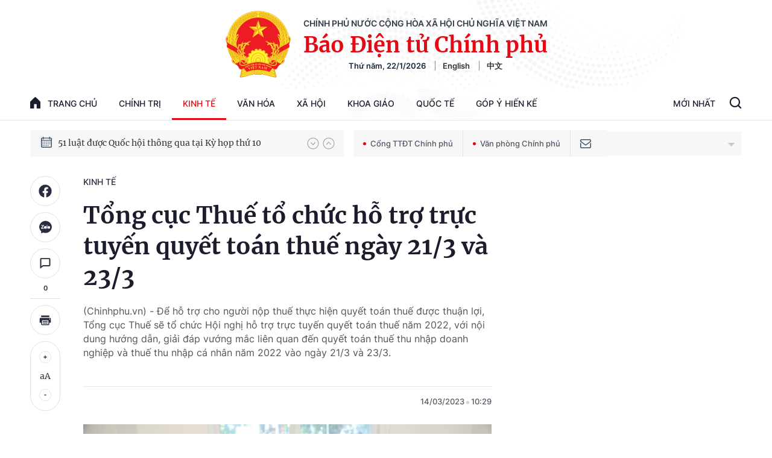

--- FILE ---
content_type: text/html; charset=utf-8
request_url: https://baochinhphu.vn/ajax/detail-bottom-box-1027.htm
body_size: 2217
content:

<div class="boxsamecate">
    
    <div class="detail__category">
        <div class="layout__title-page-bor">
            <span class="title-link">Bài viết cùng chuyên mục</span>
        </div>
        <div class="detail__category-content">
            <div class="box-stream" data-layout="1" data-key="keycd">
                    <div class="box-stream-item" data-id="102260121181431711">
                        <a class="box-stream-link-with-avatar" href="/sap-xep-nha-dat-cong-bao-dam-bo-may-van-hanh-thong-suot-sau-sap-xep-hanh-chinh-102260121181431711.htm" title="S&#x1EAF;p x&#x1EBF;p nh&#xE0;, &#x111;&#x1EA5;t c&#xF4;ng: B&#x1EA3;o &#x111;&#x1EA3;m b&#x1ED9; m&#xE1;y v&#x1EAD;n h&#xE0;nh th&#xF4;ng su&#x1ED1;t sau s&#x1EAF;p x&#x1EBF;p h&#xE0;nh ch&#xED;nh" data-id="102260121181431711">
                            <img data-type="avatar" src="https://bcp.cdnchinhphu.vn/zoom/299_156/334894974524682240/2026/1/21/dieuanh1-1768993472329599583973-61-0-639-924-crop-1768993640008362309504.jpg" alt="S&#x1EAF;p x&#x1EBF;p nh&#xE0;, &#x111;&#x1EA5;t c&#xF4;ng: B&#x1EA3;o &#x111;&#x1EA3;m b&#x1ED9; m&#xE1;y v&#x1EAD;n h&#xE0;nh th&#xF4;ng su&#x1ED1;t sau s&#x1EAF;p x&#x1EBF;p h&#xE0;nh ch&#xED;nh" width="260" height="156" data-width="260" data-height="156" class="box-stream-avatar">
                        </a>
                        <div class="box-stream-content">
                            <div>
                                <a data-type="title" data-linktype="newsdetail" data-id="102260121181431711" class="box-stream-link-title" data-newstype="0" href="/sap-xep-nha-dat-cong-bao-dam-bo-may-van-hanh-thong-suot-sau-sap-xep-hanh-chinh-102260121181431711.htm" title="S&#x1EAF;p x&#x1EBF;p nh&#xE0;, &#x111;&#x1EA5;t c&#xF4;ng: B&#x1EA3;o &#x111;&#x1EA3;m b&#x1ED9; m&#xE1;y v&#x1EAD;n h&#xE0;nh th&#xF4;ng su&#x1ED1;t sau s&#x1EAF;p x&#x1EBF;p h&#xE0;nh ch&#xED;nh">S&#x1EAF;p x&#x1EBF;p nh&#xE0;, &#x111;&#x1EA5;t c&#xF4;ng: B&#x1EA3;o &#x111;&#x1EA3;m b&#x1ED9; m&#xE1;y v&#x1EAD;n h&#xE0;nh th&#xF4;ng su&#x1ED1;t sau s&#x1EAF;p x&#x1EBF;p h&#xE0;nh ch&#xED;nh</a>
                            </div>
                        </div>
                    </div>
                    <div class="box-stream-item" data-id="102260121184820953">
                        <a class="box-stream-link-with-avatar" href="/phat-trien-cong-nghiep-thuong-mai-viet-nam-tu-chu-hoi-nhap-hieu-qua-vao-chuoi-san-xuat-cung-ung-toan-cau-102260121184820953.htm" title="Ph&#xE1;t tri&#x1EC3;n c&#xF4;ng nghi&#x1EC7;p, th&#x1B0;&#x1A1;ng m&#x1EA1;i Vi&#x1EC7;t Nam t&#x1EF1; ch&#x1EE7;, h&#x1ED9;i nh&#x1EAD;p hi&#x1EC7;u qu&#x1EA3; v&#xE0;o chu&#x1ED7;i s&#x1EA3;n xu&#x1EA5;t, cung &#x1EE9;ng to&#xE0;n c&#x1EA7;u" data-id="102260121184820953">
                            <img data-type="avatar" src="https://bcp.cdnchinhphu.vn/zoom/299_156/334894974524682240/2026/1/21/banh0121576-17689959350731870410871-0-0-1250-2000-crop-1768996037551500649097.jpg" alt="Ph&#xE1;t tri&#x1EC3;n c&#xF4;ng nghi&#x1EC7;p, th&#x1B0;&#x1A1;ng m&#x1EA1;i Vi&#x1EC7;t Nam t&#x1EF1; ch&#x1EE7;, h&#x1ED9;i nh&#x1EAD;p hi&#x1EC7;u qu&#x1EA3; v&#xE0;o chu&#x1ED7;i s&#x1EA3;n xu&#x1EA5;t, cung &#x1EE9;ng to&#xE0;n c&#x1EA7;u" width="260" height="156" data-width="260" data-height="156" class="box-stream-avatar">
                        </a>
                        <div class="box-stream-content">
                            <div>
                                <a data-type="title" data-linktype="newsdetail" data-id="102260121184820953" class="box-stream-link-title" data-newstype="0" href="/phat-trien-cong-nghiep-thuong-mai-viet-nam-tu-chu-hoi-nhap-hieu-qua-vao-chuoi-san-xuat-cung-ung-toan-cau-102260121184820953.htm" title="Ph&#xE1;t tri&#x1EC3;n c&#xF4;ng nghi&#x1EC7;p, th&#x1B0;&#x1A1;ng m&#x1EA1;i Vi&#x1EC7;t Nam t&#x1EF1; ch&#x1EE7;, h&#x1ED9;i nh&#x1EAD;p hi&#x1EC7;u qu&#x1EA3; v&#xE0;o chu&#x1ED7;i s&#x1EA3;n xu&#x1EA5;t, cung &#x1EE9;ng to&#xE0;n c&#x1EA7;u">Ph&#xE1;t tri&#x1EC3;n c&#xF4;ng nghi&#x1EC7;p, th&#x1B0;&#x1A1;ng m&#x1EA1;i Vi&#x1EC7;t Nam t&#x1EF1; ch&#x1EE7;, h&#x1ED9;i nh&#x1EAD;p hi&#x1EC7;u qu&#x1EA3; v&#xE0;o chu&#x1ED7;i s&#x1EA3;n xu&#x1EA5;t, cung &#x1EE9;ng to&#xE0;n c&#x1EA7;u</a>
                            </div>
                        </div>
                    </div>
                    <div class="box-stream-item" data-id="102260121183612112">
                        <a class="box-stream-link-with-avatar" href="/bo-xay-dung-tra-loi-13-doanh-nghiep-muon-tham-gia-du-an-duong-sat-toc-do-cao-bac-nam-102260121183612112.htm" title="B&#x1ED9; X&#xE2;y d&#x1EF1;ng tr&#x1EA3; l&#x1EDD;i 13 doanh nghi&#x1EC7;p mu&#x1ED1;n tham gia D&#x1EF1; &#xE1;n &#x111;&#x1B0;&#x1EDD;ng s&#x1EAF;t t&#x1ED1;c &#x111;&#x1ED9; cao B&#x1EAF;c-Nam" data-id="102260121183612112">
                            <img data-type="avatar" src="https://bcp.cdnchinhphu.vn/zoom/299_156/334894974524682240/2026/1/21/dstdc-17689952577871147263905-0-0-685-1096-crop-17689953429521634484601.jpg" alt="B&#x1ED9; X&#xE2;y d&#x1EF1;ng tr&#x1EA3; l&#x1EDD;i 13 doanh nghi&#x1EC7;p mu&#x1ED1;n tham gia D&#x1EF1; &#xE1;n &#x111;&#x1B0;&#x1EDD;ng s&#x1EAF;t t&#x1ED1;c &#x111;&#x1ED9; cao B&#x1EAF;c-Nam" width="260" height="156" data-width="260" data-height="156" class="box-stream-avatar">
                        </a>
                        <div class="box-stream-content">
                            <div>
                                <a data-type="title" data-linktype="newsdetail" data-id="102260121183612112" class="box-stream-link-title" data-newstype="0" href="/bo-xay-dung-tra-loi-13-doanh-nghiep-muon-tham-gia-du-an-duong-sat-toc-do-cao-bac-nam-102260121183612112.htm" title="B&#x1ED9; X&#xE2;y d&#x1EF1;ng tr&#x1EA3; l&#x1EDD;i 13 doanh nghi&#x1EC7;p mu&#x1ED1;n tham gia D&#x1EF1; &#xE1;n &#x111;&#x1B0;&#x1EDD;ng s&#x1EAF;t t&#x1ED1;c &#x111;&#x1ED9; cao B&#x1EAF;c-Nam">B&#x1ED9; X&#xE2;y d&#x1EF1;ng tr&#x1EA3; l&#x1EDD;i 13 doanh nghi&#x1EC7;p mu&#x1ED1;n tham gia D&#x1EF1; &#xE1;n &#x111;&#x1B0;&#x1EDD;ng s&#x1EAF;t t&#x1ED1;c &#x111;&#x1ED9; cao B&#x1EAF;c-Nam</a>
                            </div>
                        </div>
                    </div>
                    <div class="box-stream-item" data-id="102260121184451778">
                        <a class="box-stream-link-with-avatar" href="/xay-dung-muc-thu-phi-su-dung-duong-bo-voi-18-tuyen-cao-toc-102260121184451778.htm" title="X&#xE2;y d&#x1EF1;ng m&#x1EE9;c thu ph&#xED; s&#x1EED; d&#x1EE5;ng &#x111;&#x1B0;&#x1EDD;ng b&#x1ED9; v&#x1EDB;i 18 tuy&#x1EBF;n cao t&#x1ED1;c" data-id="102260121184451778">
                            <img data-type="avatar" src="https://bcp.cdnchinhphu.vn/zoom/299_156/334894974524682240/2026/1/21/cao-toc-17689957701571130761753-0-0-1007-1611-crop-17689958560361915035785.jpg" alt="X&#xE2;y d&#x1EF1;ng m&#x1EE9;c thu ph&#xED; s&#x1EED; d&#x1EE5;ng &#x111;&#x1B0;&#x1EDD;ng b&#x1ED9; v&#x1EDB;i 18 tuy&#x1EBF;n cao t&#x1ED1;c" width="260" height="156" data-width="260" data-height="156" class="box-stream-avatar">
                        </a>
                        <div class="box-stream-content">
                            <div>
                                <a data-type="title" data-linktype="newsdetail" data-id="102260121184451778" class="box-stream-link-title" data-newstype="0" href="/xay-dung-muc-thu-phi-su-dung-duong-bo-voi-18-tuyen-cao-toc-102260121184451778.htm" title="X&#xE2;y d&#x1EF1;ng m&#x1EE9;c thu ph&#xED; s&#x1EED; d&#x1EE5;ng &#x111;&#x1B0;&#x1EDD;ng b&#x1ED9; v&#x1EDB;i 18 tuy&#x1EBF;n cao t&#x1ED1;c">X&#xE2;y d&#x1EF1;ng m&#x1EE9;c thu ph&#xED; s&#x1EED; d&#x1EE5;ng &#x111;&#x1B0;&#x1EDD;ng b&#x1ED9; v&#x1EDB;i 18 tuy&#x1EBF;n cao t&#x1ED1;c</a>
                            </div>
                        </div>
                    </div>
                    <div class="box-stream-item" data-id="102260121173644827">
                        <a class="box-stream-link-with-avatar" href="/chu-dong-kien-tao-khong-gian-cho-nhung-dong-luc-tang-truong-moi-but-pha-102260121173644827.htm" title="Ch&#x1EE7; &#x111;&#x1ED9;ng ki&#x1EBF;n t&#x1EA1;o kh&#xF4;ng gian cho nh&#x1EEF;ng &#x111;&#x1ED9;ng l&#x1EF1;c t&#x103;ng tr&#x1B0;&#x1EDF;ng m&#x1EDB;i b&#x1EE9;t ph&#xE1;" data-id="102260121173644827">
                            <img data-type="avatar" src="https://bcp.cdnchinhphu.vn/zoom/299_156/334894974524682240/2026/1/21/dai-hoi142-1768991768340900799438-1-0-514-820-crop-17689917714181738510076.jpg" alt="Ch&#x1EE7; &#x111;&#x1ED9;ng ki&#x1EBF;n t&#x1EA1;o kh&#xF4;ng gian cho nh&#x1EEF;ng &#x111;&#x1ED9;ng l&#x1EF1;c t&#x103;ng tr&#x1B0;&#x1EDF;ng m&#x1EDB;i b&#x1EE9;t ph&#xE1;" width="260" height="156" data-width="260" data-height="156" class="box-stream-avatar">
                        </a>
                        <div class="box-stream-content">
                            <div>
                                <a data-type="title" data-linktype="newsdetail" data-id="102260121173644827" class="box-stream-link-title" data-newstype="0" href="/chu-dong-kien-tao-khong-gian-cho-nhung-dong-luc-tang-truong-moi-but-pha-102260121173644827.htm" title="Ch&#x1EE7; &#x111;&#x1ED9;ng ki&#x1EBF;n t&#x1EA1;o kh&#xF4;ng gian cho nh&#x1EEF;ng &#x111;&#x1ED9;ng l&#x1EF1;c t&#x103;ng tr&#x1B0;&#x1EDF;ng m&#x1EDB;i b&#x1EE9;t ph&#xE1;">Ch&#x1EE7; &#x111;&#x1ED9;ng ki&#x1EBF;n t&#x1EA1;o kh&#xF4;ng gian cho nh&#x1EEF;ng &#x111;&#x1ED9;ng l&#x1EF1;c t&#x103;ng tr&#x1B0;&#x1EDF;ng m&#x1EDB;i b&#x1EE9;t ph&#xE1;</a>
                            </div>
                        </div>
                    </div>
                    <div class="box-stream-item" data-id="102260121122742108">
                        <a class="box-stream-link-with-avatar" href="/vai-tro-tien-phong-cua-asean-trong-nong-nghiep-xanh-phat-thai-thap-102260121122742108.htm" title="Vai tr&#xF2; ti&#xEA;n phong c&#x1EE7;a ASEAN trong n&#xF4;ng nghi&#x1EC7;p xanh, ph&#xE1;t th&#x1EA3;i th&#x1EA5;p" data-id="102260121122742108">
                            <img data-type="avatar" src="https://bcp.cdnchinhphu.vn/zoom/299_156/334894974524682240/2026/1/21/z7452717866625a8337aecd929c8d721051af57333d9ca-1768972451689167964595-0-0-1250-2000-crop-17689727451231036780655.jpg" alt="Vai tr&#xF2; ti&#xEA;n phong c&#x1EE7;a ASEAN trong n&#xF4;ng nghi&#x1EC7;p xanh, ph&#xE1;t th&#x1EA3;i th&#x1EA5;p" width="260" height="156" data-width="260" data-height="156" class="box-stream-avatar">
                        </a>
                        <div class="box-stream-content">
                            <div>
                                <a data-type="title" data-linktype="newsdetail" data-id="102260121122742108" class="box-stream-link-title" data-newstype="0" href="/vai-tro-tien-phong-cua-asean-trong-nong-nghiep-xanh-phat-thai-thap-102260121122742108.htm" title="Vai tr&#xF2; ti&#xEA;n phong c&#x1EE7;a ASEAN trong n&#xF4;ng nghi&#x1EC7;p xanh, ph&#xE1;t th&#x1EA3;i th&#x1EA5;p">Vai tr&#xF2; ti&#xEA;n phong c&#x1EE7;a ASEAN trong n&#xF4;ng nghi&#x1EC7;p xanh, ph&#xE1;t th&#x1EA3;i th&#x1EA5;p</a>
                            </div>
                        </div>
                    </div>
            </div>
        </div>
    </div>

</div>
<div class="detail__category">
    <div class="layout__title-page-bor">
        <span class="title-link">Đọc thêm</span>
    </div>
    <div class="detail__category-content">
        <div class="box-stream timeline" data-layout="2" data-key="keycd">
            <div class="box-stream-middle timeline_list" id="append">
            </div>
            <div class="layout__loading_item">
                <div class="box-stream-link-with-avatar news-image-load loading__animation ">
                </div>
                <div class="box-stream-content">
                    <p class="box-stream-link-title news-title-load loading__animation"></p>
                    <p class="box-stream-sapo news-sapo-load loading__animation"></p>
                </div>
            </div>
            <div class="loadmore list__viewmore">
                <a href="javascript:;" title="Xem thêm" class="btn">
                    HIỂN THỊ THÊM BÀI
                </a>
            </div>
            <input type="hidden" name="case" id="case" value="list" />
        </div>
    </div>
</div>
<script nonce="sclotusinnline" type="text/javascript">
    (runinit = window.runinit || []).push(function () {
        $(document).ready(function () {
            var excluId = [];
            if ($('.boxsamecate .box-stream[data-layout="1"] .box-stream-item').length > 0) {
                $('.boxsamecate .box-stream[data-layout="1"] .box-stream-item').each(function () {
                    excluId.push($(this).attr('data-id'));
                });
            }
            timeline.pageIndex = 1;
            timeline.handleIds = excluId;
            timeline.zId = parseInt($('#hdZoneId').val());
            timeline.url = '/timelinelist/{0}/{1}.htm?pagedetail=1'
            timeline.init();
        });
    });
</script><!--u: 1/22/2026 8:51:45 AM-->